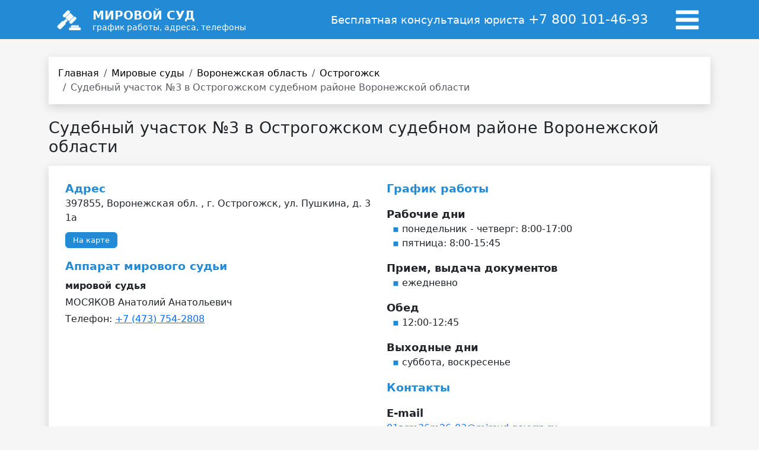

--- FILE ---
content_type: text/html
request_url: https://mirovoy-sud.ru/mirovye-sudy/sudebnyy-uchastok-nomer-3-v-ostrogozhskom-sudebnom-rayone-voronezhskoy-oblasti.html
body_size: 5216
content:
<!DOCTYPE HTML>
<head>
	
    <meta charset="utf-8">
    <meta http-equiv="content-type" content="text/html">
	<title>Судебный участок №3 в Острогожском судебном районе Воронежской области</title>
    
    <!-- Meta -->
    <meta name="viewport" content="width=device-width, initial-scale=1, maximum-scale=1, user-scalable=no">
    <meta name="description" content="Воронежская область, Острогожск, улица Пушкина, 3. Телефон: +7 (473) 754-2808. График работы и территориальная подсудность">
    <meta name="keywords" content="">
    <link rel="canonical" href="sudebnyy-uchastok-nomer-3-v-ostrogozhskom-sudebnom-rayone-voronezhskoy-oblasti.html">    
    <link rel="icon" type="image/png" href="../favicon.png">
    <link rel="stylesheet" href="../template/bootstrap/css/bootstrap.min.css">
    <link rel="stylesheet" href="../css/style2665.css">
    
        <script src="https://api-maps.yandex.ru/2.1/?apikey=fcd54206-bdf2-4405-999c-6bae67631f97&lang=ru_RU"></script></head>

<body>


   <nav class="navbar navbar-expand-md navbar-dark fixed-top bg-dark tmpNavbarColor">
  <div class="container py-2">
    <div class="container-fluid tmpHeightNavbar">
      <div class="row">
        <div class="col-md-4 col-9">
           <a class="navbar-brand" href="https://mirovoy-sud.ru" style="">
               <div class="row">
                 <div class="col-2">
                   <!DOCTYPE svg PUBLIC "-//W3C//DTD SVG 20010904//EN"
 "http://www.w3.org/TR/2001/REC-SVG-20010904/DTD/svg10.dtd">
<svg version="1.0" xmlns="http://www.w3.org/2000/svg" width="33pt" height="28pt" viewbox="0 0 290.000000 254.000000" preserveaspectratio="xMidYMid meet">

<g transform="translate(0.000000,254.000000) scale(0.100000,-0.100000)" fill="#ffffff" stroke="none">
<path d="M1321 2429 c-24 -7 -100 -77 -276 -252 -133 -133 -250 -258 -261
-277 -10 -20 -18 -56 -18 -85 0 -131 117 -219 245 -185 38 10 75 43 288 253
254 253 280 287 281 364 0 57 -14 91 -58 136 -52 53 -120 69 -201 46z"></path>
<path d="M1578 2113 c-19 -32 -460 -471 -498 -497 l-25 -16 213 -213 c194
-193 214 -210 224 -192 16 29 468 483 501 503 15 9 27 21 27 27 0 13 -402 415
-415 415 -6 0 -18 -12 -27 -27z"></path>
<path d="M2029 1671 c-24 -16 -148 -134 -276 -262 -202 -205 -233 -240 -243
-279 -34 -127 56 -244 185 -243 28 0 63 7 79 15 47 25 506 489 527 533 33 71
20 144 -35 204 -64 69 -160 82 -237 32z"></path>
<path d="M985 1320 l-140 -140 -36 11 c-83 26 -90 21 -383 -269 -367 -365
-364 -356 -188 -535 59 -60 119 -115 134 -123 35 -18 92 -18 126 0 15 8 147
135 293 283 291 293 301 306 278 383 l-13 41 142 142 142 142 -103 103 c-56
56 -105 102 -107 102 -3 0 -68 -63 -145 -140z"></path>
<path d="M1712 688 c-8 -8 -12 -45 -12 -100 l0 -88 454 0 453 0 -3 90 c-2 50
-6 95 -9 100 -10 15 -868 13 -883 -2z"></path>
<path d="M1502 448 c-8 -8 -12 -57 -12 -153 0 -96 4 -145 12 -153 17 -17 1289
-17 1306 0 8 8 12 57 12 153 0 96 -4 145 -12 153 -17 17 -1289 17 -1306 0z"></path>
</g>
</svg>

                 </div>
                 
<div class="col-5 d-none d-sm-block">
  <div class="fw-bolder lh-1">МИРОВОЙ СУД</div>
  <div class="tmpDescrSpan">график работы, адреса, телефоны</div>
</div>
                 
<div class="col-5 px-4 d-block d-sm-none">
  <div class="fw-bolder lh-1">МИРОВОЙ СУД</div>
  <div class="tmpDescrSpan">график работы, адреса, телефоны</div>
</div>
</div> 
</a>
</div>
        
<div class="col-md-7 tmpHeaderPhone d-none d-sm-block"><p align="right">Бесплатная консультация юриста <a href="tel:+78001014693">+7 800 101-46-93</a></p>
  <div class="fw-bolder lh-1">
    
  </div>
</div>
        
<div class="col-md-1 col-3 px-3">
  <button style="margin-top: -12px;" class="btn" type="button" data-bs-toggle="offcanvas" data-bs-target="#offcanvasExample" aria-controls="offcanvasExample">
     <svg width="50" height="45" viewbox="0 0 1792 1792" xmlns="http://www.w3.org/2000/svg"><path fill="#ffffff" d="M1664 1344v128q0 26-19 45t-45 19H192q-26 0-45-19t-19-45v-128q0-26 19-45t45-19h1408q26 0 45 19t19 45zm0-512v128q0 26-19 45t-45 19H192q-26 0-45-19t-19-45V832q0-26 19-45t45-19h1408q26 0 45 19t19 45zm0-512v128q0 26-19 45t-45 19H192q-26 0-45-19t-19-45V320q0-26 19-45t45-19h1408q26 0 45 19t19 45z" fill="true"></path></svg>
  </button>
</div> 
      
      </div>
    </div>
  </div>
</nav>

<div class="offcanvas offcanvas-start" style="background-color: #F8F9FA;" tabindex="-1" id="offcanvasExample" aria-labelledby="offcanvasExampleLabel">
  <div class="offcanvas-header">
    <h5 class="offcanvas-title" id="offcanvasExampleLabel">&nbsp;</h5>
    <button type="button" class="btn-close" data-bs-dismiss="offcanvas" aria-label="Закрыть"></button>
  </div>
  <div class="offcanvas-body">
  <div class="widget">
  <h3>Меню</h3>
  <ul>
    <li><a href="https://mirovoy-sud.ru">Главная</a></li>
    <li><a href="https://mirovoy-sud.ru">Мировые суды</a></li>
  </ul>
  </div>
  
  <div class="tmpMenuPhoneDiv p-3">  
    <a href="tel:+78001014693">+7 800 101-46-93</a><br>
    <div class="tmpPhoneSpan">бесплатная консультация юриста</div>
  </div>
    
  </div>
</div>   <main class="container">
   <nav aria-label="breadcrumb" class="mt-5 mb-4">
    <ol class="breadcrumb breadcrumb-chevron p-3 bg-body shadow">
      <li class="breadcrumb-item">
        <a class="link-body-emphasis text-decoration-none" href="https://mirovoy-sud.ru">Главная</a>
      </li>
                                       <li class="breadcrumb-item">
             <a class="link-body-emphasis text-decoration-none" href="https://mirovoy-sud.ru">Мировые суды</a>
            </li>
                                          <li class="breadcrumb-item">
             <a class="link-body-emphasis text-decoration-none" href="voronezhskaya-oblast.html">Воронежская область</a>
            </li>
                                          <li class="breadcrumb-item">
             <a class="link-body-emphasis text-decoration-none" href="voronezhskaya-oblast/ostrogozhsk.html">Острогожск</a>
            </li>
                                          <li class="breadcrumb-item active" aria-current="page">
             Судебный участок №3 в Острогожском судебном районе Воронежской области            </li>
                               </ol>
</nav><h1 class="tmpH1 mt-2 mb-3">Судебный участок №3 в Острогожском судебном районе Воронежской области</h1>

<div class="mt-3 shadow p-3 mb-5 bg-body">
      <div class="container-fluid py-2">
        <div class="row">
          <div class="col-md-6 mirovyeSudyComponentInfoBlock">
            <span class="fw-bold">Адрес</span>
            <p class="mb-1">397855, Воронежская обл. , г. Острогожск, ул. Пушкина, д. 3 1а</p>
            <div class="jsScroll btn btn-primary mt-2 mb-3 mirovyeSudyComponentBtn" data-scroll="jsMapBlock">На карте</div><br>

                            
            <span class="fw-bold">Аппарат мирового судьи</span>
                          <p class="mt-2 mb-1 fw-bold">мировой судья</p>
              <p class="mb-1">МОСЯКОВ Анатолий Анатольевич</p>
              
                            <p class="mb-1">
              Телефон: <a href="tel:+7 (473) 754-2808">+7 (473) 754-2808</a> 
                            </p>
                            
                            
                            
                            
                                    
                                            
            
          </div>
          
          <div class="col-md-6 mirovyeSudyComponentInfoBlock mirovyeSudyComponentWorkingHours">
            <span class="fw-bold">График работы</span>
            <p class="mb-3"><div>Рабочие дни</div> <ul> <li>понедельник - четверг: 8:00-17:00</li> <li>пятница: 8:00-15:45</li> </ul> <div>Прием, выдача документов</div> <ul> <li>ежедневно</li> </ul> <div>Обед</div> <ul> <li>12:00-12:45</li> </ul> <div>Выходные дни</div> <ul> <li>суббота, воскресенье</li> </ul>
            
            <span class="fw-bold">Контакты</span>
                        <div class="mt-3">E-mail</div>
                        <p class="mb-1">
              <a href="mailto:01arm36m26-03@mirsud.govvrn.ru">
                01arm36m26-03@mirsud.govvrn.ru              </a>
            </p>
                                    
            <div class="mt-3">Официальный сайт</div>
            <p class="mb-3">http://ostrogozhsk3.vrn.msudrf.ru</p>
          
          </div>
        </div>
      
        
      </div>
</div>


<div class="mt-3 shadow p-3 mb-5 bg-body" id="jsMapBlock">
      <div class="container-fluid py-2">
        <div class="row">
          <div class="col-md-12 mb-2">
            <h5>Воронежская область, Острогожск, улица Пушкина, 3</h5>
          </div>
        
          <div class="col-md-12">
             <div id="map" class="mirovyeSudyComponentMainImg"></div>
             <script type="text/javascript">
              ymaps.ready(init);		
                function init() {
                var myMap = new ymaps.Map("map", {
                center: [50.85202, 39.072448],
                zoom: 16
                }, {
                  searchControlProvider: 'yandex#search'
                });
	
                var myPlacemark = new ymaps.Placemark([50.85202,39.072448], {
                   hintContent: 'Судебный участок № 3 в Острогожском судебном районе Воронежской области'
                }, {
                preset: 'islands#darkGreenIcon'
                });
        
                myMap.geoObjects.add(myPlacemark); 
                             }
             </script>            
          </div>
          
                  </div>
      
        
      </div>
</div>

<div class="mt-3 shadow p-3 mb-5 bg-body">
      <div class="container-fluid py-2">
        <div class="row">
          <div class="col-md-12">
            <h5>Территориальная подсудность</h5>
          </div>
          
                      <div class="col-md-12">
              <div class="mirovyeSudyComponentSubTitle mb-3">Населённый пункт: г. Острогожск</div>                                <div class="mirovyeSudyComponentTerritorialInfo mb-2">пер. Кавалерийский</div>               
                                <div class="mirovyeSudyComponentTerritorialInfo mb-2">пер. Нарского</div>               
                                <div class="mirovyeSudyComponentTerritorialInfo mb-2">пер. Петровский</div>               
                                <div class="mirovyeSudyComponentTerritorialInfo mb-2">пер. Советский</div>               
                                <div class="mirovyeSudyComponentTerritorialInfo mb-2">пер. Спортивный</div>               
                                <div class="mirovyeSudyComponentTerritorialInfo mb-2">пер. Тенистый</div>               
                                <div class="mirovyeSudyComponentTerritorialInfo mb-2">пер. Шевченко</div>               
                                <div class="mirovyeSudyComponentTerritorialInfo mb-2">ул.  1-я Луговая</div>               
                                <div class="mirovyeSudyComponentTerritorialInfo mb-2">ул.  2-я Луговая</div>               
                                <div class="mirovyeSudyComponentTerritorialInfo mb-2">ул.  23 Февраля</div>               
                                <div class="mirovyeSudyComponentTerritorialInfo mb-2">ул.  3-я Луговая</div>               
                                <div class="mirovyeSudyComponentTerritorialInfo mb-2">ул.  50 лет Победы</div>               
                                <div class="mirovyeSudyComponentTerritorialInfo mb-2">ул.  8 Марта</div>               
                                <div class="mirovyeSudyComponentTerritorialInfo mb-2">ул.  Агрономическая</div>               
                                <div class="mirovyeSudyComponentTerritorialInfo mb-2">ул.  Алексеевская</div>               
                                <div class="mirovyeSudyComponentTerritorialInfo mb-2">ул.  Боевая</div>               
                                <div class="mirovyeSudyComponentTerritorialInfo mb-2">ул.  Весенняя</div>               
                                <div class="mirovyeSudyComponentTerritorialInfo mb-2">ул.  Газовая</div>               
                                <div class="mirovyeSudyComponentTerritorialInfo mb-2">ул.  Горького</div>               
                                <div class="mirovyeSudyComponentTerritorialInfo mb-2">ул.  Дзиньковского</div>               
                                <div class="mirovyeSudyComponentTerritorialInfo mb-2">ул.  Заречная</div>               
                                <div class="mirovyeSudyComponentTerritorialInfo mb-2">ул.  К. Маркса</div>               
                                <div class="mirovyeSudyComponentTerritorialInfo mb-2">ул.  Калининградская</div>               
                                <div class="mirovyeSudyComponentTerritorialInfo mb-2">ул.  Каштановая</div>               
                                <div class="mirovyeSudyComponentTerritorialInfo mb-2">ул.  Кирова</div>               
                                <div class="mirovyeSudyComponentTerritorialInfo mb-2">ул.  Кировоградская</div>               
                                <div class="mirovyeSudyComponentTerritorialInfo mb-2">ул.  Кольцовская</div>               
                                <div class="mirovyeSudyComponentTerritorialInfo mb-2">ул.  Комсомольская</div>               
                                <div class="mirovyeSudyComponentTerritorialInfo mb-2">ул.  Куйбышева</div>               
                                <div class="mirovyeSudyComponentTerritorialInfo mb-2">ул.  Луговая</div>               
                                <div class="mirovyeSudyComponentTerritorialInfo mb-2">ул.  Мира</div>               
                                <div class="mirovyeSudyComponentTerritorialInfo mb-2">ул.  Мопра</div>               
                                <div class="mirovyeSudyComponentTerritorialInfo mb-2">ул.  Московская</div>               
                                <div class="mirovyeSudyComponentTerritorialInfo mb-2">ул.  Народная</div>               
                                <div class="mirovyeSudyComponentTerritorialInfo mb-2">ул.  Новосотенская</div>               
                                <div class="mirovyeSudyComponentTerritorialInfo mb-2">ул.  Освобождения</div>               
                                <div class="mirovyeSudyComponentTerritorialInfo mb-2">ул.  Первомайская</div>               
                                <div class="mirovyeSudyComponentTerritorialInfo mb-2">ул.  Песчаная</div>               
                                <div class="mirovyeSudyComponentTerritorialInfo mb-2">ул.  Петровская</div>               
                                <div class="mirovyeSudyComponentTerritorialInfo mb-2">ул.  Пионерская</div>               
                                <div class="mirovyeSudyComponentTerritorialInfo mb-2">ул.  Пушкина</div>               
                                <div class="mirovyeSudyComponentTerritorialInfo mb-2">ул.  Рябиновая</div>               
                                <div class="mirovyeSudyComponentTerritorialInfo mb-2">ул.  Солнечная</div>               
                                <div class="mirovyeSudyComponentTerritorialInfo mb-2">ул.  Тракторная</div>               
                                <div class="mirovyeSudyComponentTerritorialInfo mb-2">ул.  Чернышова</div>               
                                <div class="mirovyeSudyComponentTerritorialInfo mb-2">ул.  Шевченко</div>               
                                <div class="mirovyeSudyComponentTerritorialInfo mb-2">ул.  Энтузиастов</div>               
                                <div class="mirovyeSudyComponentTerritorialInfo mb-2">ул.  Юбилейная</div>               
                           </div>
                 </div>
     </div>
</div>


<div class="mt-3 shadow p-3 mb-5 bg-body">
      <div class="container-fluid py-2">
        <div class="row">
          <div class="col-md-12 mirovyeSudyComponentCityList">
            <h5>Другие мировые суды в Острогожске</h5>
                        <div class="border-top py-2">
            <a href="sudebnyy-uchastok-nomer-1-mirovogo-sudi-ostrogozhskogo-rayona-voronezhskoy-oblasti.html" >Судебный участок №1 мирового судьи Острогожского района Воронежской области</a>
            </div>
                        <div class="border-top py-2">
            <a href="sudebnyy-uchastok-nomer-2-mirovogo-sudi-ostrogozhskogo-rayona-voronezhskoy-oblasti.html" >Судебный участок №2 мирового судьи Острогожского района Воронежской области</a>
            </div>
                      </div>
       </div>
     </div>
</div>
   </main>
   
   <div class="container-fluid tmpFooterBlock">

<div class="container">
  <footer class="py-5">
    <div class="row">
     
      <div class="col-md-7 mb-3">
        <h5>Консультация юриста</h5>
        <ul class="nav flex-column">
          <li class="nav-item mb-2"><a href="tel:+78001014693" class="p-0 tmpFooterPhoneLink fw-bolder">8 800 101-46-93</a></li>
        </ul>
      </div>
     

      <div class="col-md-5  mb-3">
          <p>© 2023 <a style="color:#FFFFFF" href="https://mirovoy-sud.ru">Мировой суд</a> - график работы, адреса, телефоны мировых судей Российской Федерации</p>
          <p>Неофициальный информационный сайт. Информация на сайте собрана из открытых источников сети интернет.</p>
      </div>
    </div>
  </footer>
</div>

</div>   

<script src="https://mirovoy-sud.ru/lib/js/jquery/jquery.min.js"></script>
<script src="https://mirovoy-sud.ru/template/bootstrap/js/bootstrap.bundle.min.js"></script>

<script>var mobile = 0;</script>
<script src="https://mirovoy-sud.ru/js/scripts2667.js"></script>
<!--------------------------------------------------- Затемнение экрана --------------------------------------------------------->
<div id="opaco" class="hidden"></div>
<!------------------------------------------------------------------------------------------------------------------------------->

<!---------------------------------------------------- Всплывающее окно --------------------------------------------------------->
<div class="popupWindows hidden" id="jsPopupWindow">
     <div class="popupCloseDiv jsClosePopupWindow">&times;</div>
     <div class="popupWindowSubDiv" id="jsPopupWindowSubDiv">
     </div>
</div>
<!------------------------------------------------------------------------------------------------------------------------------->
<!-- Yandex.Metrika counter -->
<script type="text/javascript" >
  (function(m,e,t,r,i,k,a){m[i]=m[i]||function(){(m[i].a=m[i].a||[]).push(arguments)};
  m[i].l=1*new Date();
  for (var j = 0; j < document.scripts.length; j++) {if (document.scripts[j].src === r) { return; }}
  k=e.createElement(t),a=e.getElementsByTagName(t)[0],k.async=1,k.src=r,a.parentNode.insertBefore(k,a)})
  (window, document, "script", "https://mc.yandex.ru/metrika/tag.js", "ym");


   ym(68765800, "init", {
        clickmap:true,
        trackLinks:true,
        accurateTrackBounce:true,
        webvisor:true
   });
</script>
<noscript><div><img src="https://mc.yandex.ru/watch/68765800" style="position:absolute; left:-9999px;" 
alt="" /></div></noscript>
<!-- /Yandex.Metrika counter -->

</body></html>
